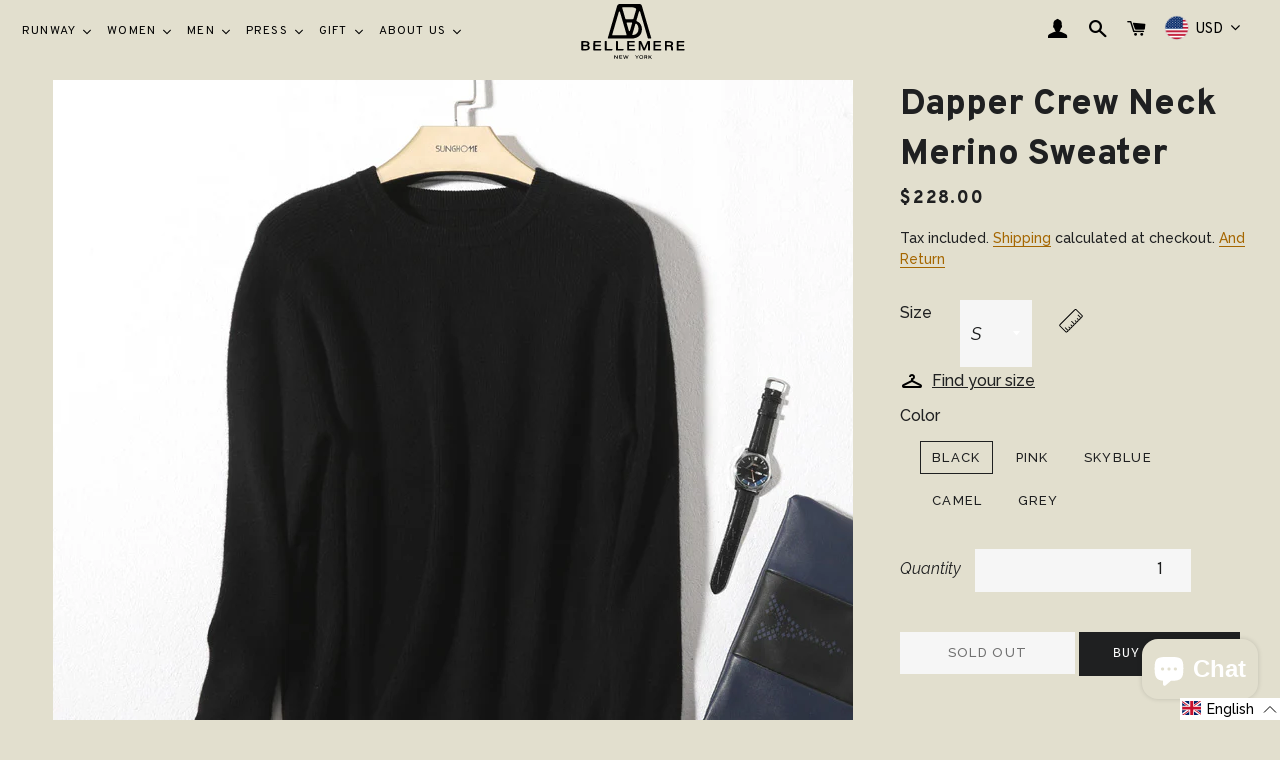

--- FILE ---
content_type: text/html; charset=UTF-8
request_url: https://nulls.solutions/shopify/gift-wrap/app/js/nulls-gift-wrap.js?shop=bellemerenewyork.myshopify.com
body_size: 1410
content:
var _0xc65e=["","split","0123456789abcdefghijklmnopqrstuvwxyzABCDEFGHIJKLMNOPQRSTUVWXYZ+/","slice","indexOf","","",".","pow","reduce","reverse","0"];function _0xe9c(d,e,f){var g=_0xc65e[2][_0xc65e[1]](_0xc65e[0]);var h=g[_0xc65e[3]](0,e);var i=g[_0xc65e[3]](0,f);var j=d[_0xc65e[1]](_0xc65e[0])[_0xc65e[10]]()[_0xc65e[9]](function(a,b,c){if(h[_0xc65e[4]](b)!==-1)return a+=h[_0xc65e[4]](b)*(Math[_0xc65e[8]](e,c))},0);var k=_0xc65e[0];while(j>0){k=i[j%f]+k;j=(j-(j%f))/f}return k||_0xc65e[11]}eval(function(E,m,i,l,y,r){r="";for(var h=0,len=E.length;h<len;h++){var s="";while(E[h]!==i[y]){s+=E[h];h++}for(var j=0;j<i.length;j++)s=s.replace(new RegExp(i[j],"g"),j);r+=String.fromCharCode(_0xe9c(s,y,10)-l)}return decodeURIComponent(escape(r))}("[base64]",60,"BkqdLuQpI",28,6,34))

--- FILE ---
content_type: text/html; charset=UTF-8
request_url: https://ultimatesizechart.com/sizechart/sizechart_ajax.php
body_size: 320
content:
{"sd_sizechartlinktext":"VIEW SIZE CHART","sd_sizechartlinkcolor":"1F2021","sd_alignsizechartlink":"center","sd_sizecharttextsize":"14","sd_fixtopmargin":"undefined","sd_fixbackground":"71767A","sd_fixtextcolor":"FFFFFF","sdsizechartlinkweight":"bold","sdalignsizemode":"button","sdsizechartbuttonbk":"E2DFCE","sdsizechartdecoration":"none","sdfont_style":"normal","sd_rulericon":"sdruler1","selectinject":"after","injectevent":"id","injectvalue":"sizechart-js"}

--- FILE ---
content_type: text/javascript; charset=utf-8
request_url: https://bellemerenewyork.myshopify.com/products/100-cashmere-crew-neck-sweater.js
body_size: 5208
content:
{"id":6089141223592,"title":"Dapper Crew Neck Merino Sweater","handle":"100-cashmere-crew-neck-sweater","description":"\u003ch2\u003eDescription\u003c\/h2\u003e\n\u003cp class=\"p1\"\u003e\u003cspan lang=\"EN-US\"\u003eStraight out from the line of men’s luxury cashmere is the crew neck sweater, an all-time classic that never ceases to go out of fashion.\u003c\/span\u003e\u003cspan lang=\"EN-US\"\u003e\u003c\/span\u003e\u003c\/p\u003e\n\u003cp class=\"p1\"\u003e\u003cspan lang=\"EN-US\"\u003eWith its ultra-soft people, the sweater adds a hint of charm to wearer. Effortlessly dressed up, the sweater makes an ideal pick for any given occasion as it dominates in warmth and style, both.\u003c\/span\u003e\u003c\/p\u003e\n\u003ch2\u003eDetails and Features\u003c\/h2\u003e\n\u003cul\u003e\n\u003cli\u003e100% Merino Wool \u003c\/li\u003e\n\u003cli\u003eCrew neck\u003c\/li\u003e\n\u003cli\u003eLong sleeves\u003c\/li\u003e\n\u003cli\u003eSuper soft and lightweight\u003c\/li\u003e\n\u003cli\u003eGauge: 7GG\u003c\/li\u003e\n\u003cli\u003eWeight 450g\u003c\/li\u003e\n\u003cli\u003e1 Color: Pink\u003c\/li\u003e\n\u003cli\u003eModel\u003cspan\u003e is 6’ 2 ” (189 cm) and is wearing a \u003c\/span\u003e\u003cspan class=\"il\"\u003esize\u003c\/span\u003e\u003cspan\u003e L\u003c\/span\u003e\n\u003c\/li\u003e\n\u003c\/ul\u003e\n\u003ch2\u003eMaterial\u003c\/h2\u003e\n\u003cp\u003e\u003cspan style=\"text-decoration: underline;\"\u003e\u003cem\u003e100% Merino wool\u003c\/em\u003e\u003c\/span\u003e\u003c\/p\u003e\n\u003cdiv\u003e\u003cspan\u003eMerino wool is a lightweight and soft fabric that will keep you cool and fresh throughout the day or a workout. Its fibers are inherently porous, unlike synthetic fabrics, keeping you cool while on the move. Merino fibers keep moisture away from your skin and blocks odors. Garments made from merino wool are incredibly comfortable and flexible.\u003c\/span\u003e\u003c\/div\u003e\n\u003cdiv\u003e\u003cspan\u003e\u003c\/span\u003e\u003c\/div\u003e\n\u003cdiv\u003e\u003cspan\u003e\u003c\/span\u003e\u003c\/div\u003e\n\u003cdiv\u003e\u003cspan\u003e\u003c\/span\u003e\u003c\/div\u003e\n\u003ch2\u003eCare Instructions\u003c\/h2\u003e\n\u003cp\u003eGentle hand-wash using delicate detergent, dry flat, steam-iron.\u003c\/p\u003e\n\u003cp\u003eRead \u003ca href=\"https:\/\/bellemerenewyork.com\/pages\/cashmere-care\" target=\"_blank\"\u003emore\u003c\/a\u003e. \u003c\/p\u003e\n\u003ch2\u003eSize Information\u003c\/h2\u003e\n\u003ctable width=\"691\"\u003e\n\u003ctbody\u003e\n\u003ctr\u003e\n\u003ctd colspan=\"4\" width=\"335\"\u003e\u003cstrong\u003eParameter\u003c\/strong\u003e\u003c\/td\u003e\n\u003ctd width=\"107\"\u003e\u003c\/td\u003e\n\u003ctd width=\"140\"\u003e\u003cstrong style=\"background-color: #cccccc;\"\u003e\u003c\/strong\u003e\u003c\/td\u003e\n\u003ctd width=\"109\"\u003e\u003c\/td\u003e\n\u003c\/tr\u003e\n\u003ctr\u003e\n\u003ctd colspan=\"4\" width=\"335\"\u003eVersion\u003c\/td\u003e\n\u003ctd width=\"107\"\u003eLoose fit\u003c\/td\u003e\n\u003ctd width=\"140\"\u003e\u003cstrong style=\"background-color: #cccccc;\"\u003eSlim fit\u003c\/strong\u003e\u003c\/td\u003e\n\u003ctd width=\"109\"\u003eTight fit\u003c\/td\u003e\n\u003c\/tr\u003e\n\u003ctr\u003e\n\u003ctd colspan=\"4\"\u003eSoftness\u003c\/td\u003e\n\u003ctd\u003eHard\u003c\/td\u003e\n\u003ctd\u003eStandard\u003c\/td\u003e\n\u003ctd\u003e\u003cstrong style=\"background-color: #cccccc;\"\u003eSoft\u003c\/strong\u003e\u003c\/td\u003e\n\u003c\/tr\u003e\n\u003ctr\u003e\n\u003ctd colspan=\"4\"\u003eLength\u003c\/td\u003e\n\u003ctd\u003eThin\u003c\/td\u003e\n\u003ctd\u003e\u003cstrong style=\"background-color: #cccccc;\"\u003eStandard\u003c\/strong\u003e\u003c\/td\u003e\n\u003ctd\u003eThick\u003c\/td\u003e\n\u003c\/tr\u003e\n\u003ctr\u003e\n\u003ctd colspan=\"4\"\u003eFlexibility\u003c\/td\u003e\n\u003ctd\u003eInelasticity\u003c\/td\u003e\n\u003ctd\u003eStandard\u003c\/td\u003e\n\u003ctd\u003e\u003cstrong style=\"background-color: #cccccc;\"\u003eElasticity\u003c\/strong\u003e\u003c\/td\u003e\n\u003c\/tr\u003e\n\u003c\/tbody\u003e\n\u003c\/table\u003e\n\u003cp\u003e \u003c\/p\u003e\n\u003cp\u003e\u003cstrong\u003eMeasurements in CM\u003c\/strong\u003e\u003c\/p\u003e\n\u003ctable data-mce-fragment=\"1\" width=\"691\"\u003e\n\u003ctbody data-mce-fragment=\"1\"\u003e\n\u003ctr data-mce-fragment=\"1\"\u003e\n\u003ctd data-mce-fragment=\"1\" width=\"116\"\u003eSize \/ cm\u003c\/td\u003e\n\u003ctd data-mce-fragment=\"1\" width=\"59\"\u003eEU\u003c\/td\u003e\n\u003ctd data-mce-fragment=\"1\" width=\"59\"\u003eUK\/US\u003c\/td\u003e\n\u003ctd data-mce-fragment=\"1\" width=\"101\"\u003ebody length\u003c\/td\u003e\n\u003ctd data-mce-fragment=\"1\" width=\"107\"\u003echest\u003c\/td\u003e\n\u003ctd data-mce-fragment=\"1\" width=\"140\"\u003eshoulder breadth\u003c\/td\u003e\n\u003ctd data-mce-fragment=\"1\" width=\"109\"\u003esleeve length\u003c\/td\u003e\n\u003c\/tr\u003e\n\u003ctr data-mce-fragment=\"1\"\u003e\n\u003ctd data-mce-fragment=\"1\"\u003eS\u003c\/td\u003e\n\u003ctd data-mce-fragment=\"1\"\u003e44\u003c\/td\u003e\n\u003ctd data-mce-fragment=\"1\"\u003e34\u003c\/td\u003e\n\u003ctd data-mce-fragment=\"1\"\u003e63\u003c\/td\u003e\n\u003ctd data-mce-fragment=\"1\"\u003e98\u003c\/td\u003e\n\u003ctd data-mce-fragment=\"1\"\u003e42\u003c\/td\u003e\n\u003ctd data-mce-fragment=\"1\"\u003e57\u003c\/td\u003e\n\u003c\/tr\u003e\n\u003ctr data-mce-fragment=\"1\"\u003e\n\u003ctd data-mce-fragment=\"1\"\u003eM\u003c\/td\u003e\n\u003ctd data-mce-fragment=\"1\"\u003e46\u003c\/td\u003e\n\u003ctd data-mce-fragment=\"1\"\u003e36\u003c\/td\u003e\n\u003ctd data-mce-fragment=\"1\"\u003e65\u003c\/td\u003e\n\u003ctd data-mce-fragment=\"1\"\u003e102\u003c\/td\u003e\n\u003ctd data-mce-fragment=\"1\"\u003e43\u003c\/td\u003e\n\u003ctd data-mce-fragment=\"1\"\u003e58\u003c\/td\u003e\n\u003c\/tr\u003e\n\u003ctr data-mce-fragment=\"1\"\u003e\n\u003ctd data-mce-fragment=\"1\"\u003eL\u003c\/td\u003e\n\u003ctd data-mce-fragment=\"1\"\u003e48\u003c\/td\u003e\n\u003ctd data-mce-fragment=\"1\"\u003e38\u003c\/td\u003e\n\u003ctd data-mce-fragment=\"1\"\u003e66\u003c\/td\u003e\n\u003ctd data-mce-fragment=\"1\"\u003e106\u003c\/td\u003e\n\u003ctd data-mce-fragment=\"1\"\u003e44\u003c\/td\u003e\n\u003ctd data-mce-fragment=\"1\"\u003e59\u003c\/td\u003e\n\u003c\/tr\u003e\n\u003ctr data-mce-fragment=\"1\"\u003e\n\u003ctd data-mce-fragment=\"1\"\u003eXL\u003c\/td\u003e\n\u003ctd data-mce-fragment=\"1\"\u003e50\u003c\/td\u003e\n\u003ctd data-mce-fragment=\"1\"\u003e40\u003c\/td\u003e\n\u003ctd data-mce-fragment=\"1\"\u003e68\u003c\/td\u003e\n\u003ctd data-mce-fragment=\"1\"\u003e110\u003c\/td\u003e\n\u003ctd data-mce-fragment=\"1\"\u003e45\u003c\/td\u003e\n\u003ctd data-mce-fragment=\"1\"\u003e60\u003c\/td\u003e\n\u003c\/tr\u003e\n\u003ctr data-mce-fragment=\"1\"\u003e\n\u003ctd data-mce-fragment=\"1\"\u003eXXL\u003c\/td\u003e\n\u003ctd data-mce-fragment=\"1\"\u003e52\u003c\/td\u003e\n\u003ctd data-mce-fragment=\"1\"\u003e42\u003c\/td\u003e\n\u003ctd data-mce-fragment=\"1\"\u003e69\u003c\/td\u003e\n\u003ctd data-mce-fragment=\"1\"\u003e114\u003c\/td\u003e\n\u003ctd data-mce-fragment=\"1\"\u003e46\u003c\/td\u003e\n\u003ctd data-mce-fragment=\"1\"\u003e61\u003c\/td\u003e\n\u003c\/tr\u003e\n\u003c\/tbody\u003e\n\u003c\/table\u003e\n\u003cp\u003e \u003c\/p\u003e\n\u003cp\u003e\u003cstrong\u003eMeasurements in inch\u003c\/strong\u003e\u003c\/p\u003e\n\u003ctable data-mce-fragment=\"1\" width=\"691\"\u003e\n\u003ctbody data-mce-fragment=\"1\"\u003e\n\u003ctr data-mce-fragment=\"1\"\u003e\n\u003ctd data-mce-fragment=\"1\" width=\"116\"\u003eSize \/ inch\u003c\/td\u003e\n\u003ctd data-mce-fragment=\"1\" width=\"59\"\u003eEU\u003c\/td\u003e\n\u003ctd data-mce-fragment=\"1\" width=\"59\"\u003eUK\/US\u003c\/td\u003e\n\u003ctd data-mce-fragment=\"1\" width=\"101\"\u003ebody length\u003c\/td\u003e\n\u003ctd data-mce-fragment=\"1\" width=\"107\"\u003echest\u003c\/td\u003e\n\u003ctd data-mce-fragment=\"1\" width=\"140\"\u003eshoulder breadth\u003c\/td\u003e\n\u003ctd data-mce-fragment=\"1\" width=\"109\"\u003esleeve length\u003c\/td\u003e\n\u003c\/tr\u003e\n\u003ctr data-mce-fragment=\"1\"\u003e\n\u003ctd data-mce-fragment=\"1\"\u003eS\u003c\/td\u003e\n\u003ctd data-mce-fragment=\"1\"\u003e44\u003c\/td\u003e\n\u003ctd data-mce-fragment=\"1\"\u003e34\u003c\/td\u003e\n\u003ctd data-mce-fragment=\"1\"\u003e25\u003c\/td\u003e\n\u003ctd data-mce-fragment=\"1\"\u003e39\u003c\/td\u003e\n\u003ctd data-mce-fragment=\"1\"\u003e17\u003c\/td\u003e\n\u003ctd data-mce-fragment=\"1\"\u003e22\u003c\/td\u003e\n\u003c\/tr\u003e\n\u003ctr data-mce-fragment=\"1\"\u003e\n\u003ctd data-mce-fragment=\"1\"\u003eM\u003c\/td\u003e\n\u003ctd data-mce-fragment=\"1\"\u003e46\u003c\/td\u003e\n\u003ctd data-mce-fragment=\"1\"\u003e36\u003c\/td\u003e\n\u003ctd data-mce-fragment=\"1\"\u003e26\u003c\/td\u003e\n\u003ctd data-mce-fragment=\"1\"\u003e40\u003c\/td\u003e\n\u003ctd data-mce-fragment=\"1\"\u003e17\u003c\/td\u003e\n\u003ctd data-mce-fragment=\"1\"\u003e23\u003c\/td\u003e\n\u003c\/tr\u003e\n\u003ctr data-mce-fragment=\"1\"\u003e\n\u003ctd data-mce-fragment=\"1\"\u003eL\u003c\/td\u003e\n\u003ctd data-mce-fragment=\"1\"\u003e48\u003c\/td\u003e\n\u003ctd data-mce-fragment=\"1\"\u003e38\u003c\/td\u003e\n\u003ctd data-mce-fragment=\"1\"\u003e26\u003c\/td\u003e\n\u003ctd data-mce-fragment=\"1\"\u003e42\u003c\/td\u003e\n\u003ctd data-mce-fragment=\"1\"\u003e17\u003c\/td\u003e\n\u003ctd data-mce-fragment=\"1\"\u003e23\u003c\/td\u003e\n\u003c\/tr\u003e\n\u003ctr data-mce-fragment=\"1\"\u003e\n\u003ctd data-mce-fragment=\"1\"\u003eXL\u003c\/td\u003e\n\u003ctd data-mce-fragment=\"1\"\u003e50\u003c\/td\u003e\n\u003ctd data-mce-fragment=\"1\"\u003e40\u003c\/td\u003e\n\u003ctd data-mce-fragment=\"1\"\u003e27\u003c\/td\u003e\n\u003ctd data-mce-fragment=\"1\"\u003e43\u003c\/td\u003e\n\u003ctd data-mce-fragment=\"1\"\u003e18\u003c\/td\u003e\n\u003ctd data-mce-fragment=\"1\"\u003e24\u003c\/td\u003e\n\u003c\/tr\u003e\n\u003ctr data-mce-fragment=\"1\"\u003e\n\u003ctd data-mce-fragment=\"1\"\u003eXXL\u003c\/td\u003e\n\u003ctd data-mce-fragment=\"1\"\u003e52\u003c\/td\u003e\n\u003ctd data-mce-fragment=\"1\"\u003e42\u003c\/td\u003e\n\u003ctd data-mce-fragment=\"1\"\u003e27\u003c\/td\u003e\n\u003ctd data-mce-fragment=\"1\"\u003e45\u003c\/td\u003e\n\u003ctd data-mce-fragment=\"1\"\u003e18\u003c\/td\u003e\n\u003ctd data-mce-fragment=\"1\"\u003e24\u003c\/td\u003e\n\u003c\/tr\u003e\n\u003c\/tbody\u003e\n\u003c\/table\u003e\n\u003cbr\u003e","published_at":"2020-12-20T11:14:13-05:00","created_at":"2020-11-30T05:32:08-05:00","vendor":"BellemereNewYork","type":"Men's - Sweaters","tags":["100% Merino Wool","cash","cashmere jumper","Men sweater","men's fashion","men's sweater","Merino Wool","merino wool sweater","Pink","repspark_no","tradebyte"],"price":22800,"price_min":22800,"price_max":22800,"available":false,"price_varies":false,"compare_at_price":22800,"compare_at_price_min":22800,"compare_at_price_max":22800,"compare_at_price_varies":false,"variants":[{"id":37231325020328,"title":"S \/ Black","option1":"S","option2":"Black","option3":null,"sku":"BMS15-BLK-S","requires_shipping":true,"taxable":true,"featured_image":{"id":21020631629992,"product_id":6089141223592,"position":50,"created_at":"2020-12-19T12:10:30-05:00","updated_at":"2025-04-04T08:38:42-04:00","alt":null,"width":800,"height":800,"src":"https:\/\/cdn.shopify.com\/s\/files\/1\/0278\/4362\/5096\/products\/WechatIMG2023.jpg?v=1743770322","variant_ids":[37231325020328,37461416673448,37461451243688,37461525463208,37461571403944]},"available":false,"name":"Dapper Crew Neck Merino Sweater - S \/ Black","public_title":"S \/ Black","options":["S","Black"],"price":22800,"weight":200,"compare_at_price":22800,"inventory_management":"shopify","barcode":"25020328","featured_media":{"alt":null,"id":13197054279848,"position":50,"preview_image":{"aspect_ratio":1.0,"height":800,"width":800,"src":"https:\/\/cdn.shopify.com\/s\/files\/1\/0278\/4362\/5096\/products\/WechatIMG2023.jpg?v=1743770322"}},"requires_selling_plan":false,"selling_plan_allocations":[]},{"id":37461360738472,"title":"S \/ Pink","option1":"S","option2":"Pink","option3":null,"sku":"BMS15-PIN-S","requires_shipping":true,"taxable":true,"featured_image":{"id":20672196444328,"product_id":6089141223592,"position":29,"created_at":"2020-11-30T05:32:14-05:00","updated_at":"2025-04-04T08:38:41-04:00","alt":null,"width":3703,"height":4108,"src":"https:\/\/cdn.shopify.com\/s\/files\/1\/0278\/4362\/5096\/products\/015A7923.jpg?v=1743770321","variant_ids":[37231325053096,37231325085864,37231325118632,37231325151400,37461360738472]},"available":false,"name":"Dapper Crew Neck Merino Sweater - S \/ Pink","public_title":"S \/ Pink","options":["S","Pink"],"price":22800,"weight":200,"compare_at_price":22800,"inventory_management":"shopify","barcode":"60738472","featured_media":{"alt":null,"id":12848423174312,"position":29,"preview_image":{"aspect_ratio":0.901,"height":4108,"width":3703,"src":"https:\/\/cdn.shopify.com\/s\/files\/1\/0278\/4362\/5096\/products\/015A7923.jpg?v=1743770321"}},"requires_selling_plan":false,"selling_plan_allocations":[]},{"id":37461368897704,"title":"S \/ Skyblue","option1":"S","option2":"Skyblue","option3":null,"sku":"BMS15-BLU-S","requires_shipping":true,"taxable":true,"featured_image":{"id":21020630384808,"product_id":6089141223592,"position":49,"created_at":"2020-12-19T12:10:20-05:00","updated_at":"2025-04-04T08:38:42-04:00","alt":null,"width":800,"height":800,"src":"https:\/\/cdn.shopify.com\/s\/files\/1\/0278\/4362\/5096\/products\/WechatIMG2022.jpg?v=1743770322","variant_ids":[37461368897704,37461434335400,37461459927208,37461533786280,37461576122536]},"available":false,"name":"Dapper Crew Neck Merino Sweater - S \/ Skyblue","public_title":"S \/ Skyblue","options":["S","Skyblue"],"price":22800,"weight":200,"compare_at_price":22800,"inventory_management":"shopify","barcode":"68897704","featured_media":{"alt":null,"id":13197053067432,"position":49,"preview_image":{"aspect_ratio":1.0,"height":800,"width":800,"src":"https:\/\/cdn.shopify.com\/s\/files\/1\/0278\/4362\/5096\/products\/WechatIMG2022.jpg?v=1743770322"}},"requires_selling_plan":false,"selling_plan_allocations":[]},{"id":37461380497576,"title":"S \/ Camel","option1":"S","option2":"Camel","option3":null,"sku":"BMS15-CAM-S","requires_shipping":true,"taxable":true,"featured_image":{"id":21020624978088,"product_id":6089141223592,"position":47,"created_at":"2020-12-19T12:09:35-05:00","updated_at":"2025-04-04T08:38:42-04:00","alt":null,"width":800,"height":800,"src":"https:\/\/cdn.shopify.com\/s\/files\/1\/0278\/4362\/5096\/products\/WechatIMG2013.jpg?v=1743770322","variant_ids":[37461380497576,37461420376232,37461501444264,37461550956712,37461589328040]},"available":false,"name":"Dapper Crew Neck Merino Sweater - S \/ Camel","public_title":"S \/ Camel","options":["S","Camel"],"price":22800,"weight":200,"compare_at_price":22800,"inventory_management":"shopify","barcode":"80497576","featured_media":{"alt":null,"id":13197047726248,"position":47,"preview_image":{"aspect_ratio":1.0,"height":800,"width":800,"src":"https:\/\/cdn.shopify.com\/s\/files\/1\/0278\/4362\/5096\/products\/WechatIMG2013.jpg?v=1743770322"}},"requires_selling_plan":false,"selling_plan_allocations":[]},{"id":37461416673448,"title":"M \/ Black","option1":"M","option2":"Black","option3":null,"sku":"BMS15-BLK-M","requires_shipping":true,"taxable":true,"featured_image":{"id":21020631629992,"product_id":6089141223592,"position":50,"created_at":"2020-12-19T12:10:30-05:00","updated_at":"2025-04-04T08:38:42-04:00","alt":null,"width":800,"height":800,"src":"https:\/\/cdn.shopify.com\/s\/files\/1\/0278\/4362\/5096\/products\/WechatIMG2023.jpg?v=1743770322","variant_ids":[37231325020328,37461416673448,37461451243688,37461525463208,37461571403944]},"available":false,"name":"Dapper Crew Neck Merino Sweater - M \/ Black","public_title":"M \/ Black","options":["M","Black"],"price":22800,"weight":200,"compare_at_price":22800,"inventory_management":"shopify","barcode":"16673448","featured_media":{"alt":null,"id":13197054279848,"position":50,"preview_image":{"aspect_ratio":1.0,"height":800,"width":800,"src":"https:\/\/cdn.shopify.com\/s\/files\/1\/0278\/4362\/5096\/products\/WechatIMG2023.jpg?v=1743770322"}},"requires_selling_plan":false,"selling_plan_allocations":[]},{"id":37231325053096,"title":"M \/ Pink","option1":"M","option2":"Pink","option3":null,"sku":"BMS15-PIN-M","requires_shipping":true,"taxable":true,"featured_image":{"id":20672196444328,"product_id":6089141223592,"position":29,"created_at":"2020-11-30T05:32:14-05:00","updated_at":"2025-04-04T08:38:41-04:00","alt":null,"width":3703,"height":4108,"src":"https:\/\/cdn.shopify.com\/s\/files\/1\/0278\/4362\/5096\/products\/015A7923.jpg?v=1743770321","variant_ids":[37231325053096,37231325085864,37231325118632,37231325151400,37461360738472]},"available":false,"name":"Dapper Crew Neck Merino Sweater - M \/ Pink","public_title":"M \/ Pink","options":["M","Pink"],"price":22800,"weight":200,"compare_at_price":22800,"inventory_management":"shopify","barcode":"25053096","featured_media":{"alt":null,"id":12848423174312,"position":29,"preview_image":{"aspect_ratio":0.901,"height":4108,"width":3703,"src":"https:\/\/cdn.shopify.com\/s\/files\/1\/0278\/4362\/5096\/products\/015A7923.jpg?v=1743770321"}},"requires_selling_plan":false,"selling_plan_allocations":[]},{"id":37461434335400,"title":"M \/ Skyblue","option1":"M","option2":"Skyblue","option3":null,"sku":"BMS15-BLU-M","requires_shipping":true,"taxable":true,"featured_image":{"id":21020630384808,"product_id":6089141223592,"position":49,"created_at":"2020-12-19T12:10:20-05:00","updated_at":"2025-04-04T08:38:42-04:00","alt":null,"width":800,"height":800,"src":"https:\/\/cdn.shopify.com\/s\/files\/1\/0278\/4362\/5096\/products\/WechatIMG2022.jpg?v=1743770322","variant_ids":[37461368897704,37461434335400,37461459927208,37461533786280,37461576122536]},"available":false,"name":"Dapper Crew Neck Merino Sweater - M \/ Skyblue","public_title":"M \/ Skyblue","options":["M","Skyblue"],"price":22800,"weight":200,"compare_at_price":22800,"inventory_management":"shopify","barcode":"34335400","featured_media":{"alt":null,"id":13197053067432,"position":49,"preview_image":{"aspect_ratio":1.0,"height":800,"width":800,"src":"https:\/\/cdn.shopify.com\/s\/files\/1\/0278\/4362\/5096\/products\/WechatIMG2022.jpg?v=1743770322"}},"requires_selling_plan":false,"selling_plan_allocations":[]},{"id":37461420376232,"title":"M \/ Camel","option1":"M","option2":"Camel","option3":null,"sku":"BMS15-CAM-M","requires_shipping":true,"taxable":true,"featured_image":{"id":21020624978088,"product_id":6089141223592,"position":47,"created_at":"2020-12-19T12:09:35-05:00","updated_at":"2025-04-04T08:38:42-04:00","alt":null,"width":800,"height":800,"src":"https:\/\/cdn.shopify.com\/s\/files\/1\/0278\/4362\/5096\/products\/WechatIMG2013.jpg?v=1743770322","variant_ids":[37461380497576,37461420376232,37461501444264,37461550956712,37461589328040]},"available":false,"name":"Dapper Crew Neck Merino Sweater - M \/ Camel","public_title":"M \/ Camel","options":["M","Camel"],"price":22800,"weight":200,"compare_at_price":22800,"inventory_management":"shopify","barcode":"20376232","featured_media":{"alt":null,"id":13197047726248,"position":47,"preview_image":{"aspect_ratio":1.0,"height":800,"width":800,"src":"https:\/\/cdn.shopify.com\/s\/files\/1\/0278\/4362\/5096\/products\/WechatIMG2013.jpg?v=1743770322"}},"requires_selling_plan":false,"selling_plan_allocations":[]},{"id":37461425782952,"title":"M \/ Grey","option1":"M","option2":"Grey","option3":null,"sku":"BMS15-GRY-M","requires_shipping":true,"taxable":true,"featured_image":{"id":21020628385960,"product_id":6089141223592,"position":48,"created_at":"2020-12-19T12:10:07-05:00","updated_at":"2025-04-04T08:38:42-04:00","alt":null,"width":800,"height":800,"src":"https:\/\/cdn.shopify.com\/s\/files\/1\/0278\/4362\/5096\/products\/WechatIMG2021.jpg?v=1743770322","variant_ids":[37461425782952,37461507506344,37461560000680,37461583626408]},"available":false,"name":"Dapper Crew Neck Merino Sweater - M \/ Grey","public_title":"M \/ Grey","options":["M","Grey"],"price":22800,"weight":200,"compare_at_price":22800,"inventory_management":"shopify","barcode":"25782952","featured_media":{"alt":null,"id":13197051035816,"position":48,"preview_image":{"aspect_ratio":1.0,"height":800,"width":800,"src":"https:\/\/cdn.shopify.com\/s\/files\/1\/0278\/4362\/5096\/products\/WechatIMG2021.jpg?v=1743770322"}},"requires_selling_plan":false,"selling_plan_allocations":[]},{"id":37461451243688,"title":"L \/ Black","option1":"L","option2":"Black","option3":null,"sku":"BMS15-BLK-L","requires_shipping":true,"taxable":true,"featured_image":{"id":21020631629992,"product_id":6089141223592,"position":50,"created_at":"2020-12-19T12:10:30-05:00","updated_at":"2025-04-04T08:38:42-04:00","alt":null,"width":800,"height":800,"src":"https:\/\/cdn.shopify.com\/s\/files\/1\/0278\/4362\/5096\/products\/WechatIMG2023.jpg?v=1743770322","variant_ids":[37231325020328,37461416673448,37461451243688,37461525463208,37461571403944]},"available":false,"name":"Dapper Crew Neck Merino Sweater - L \/ Black","public_title":"L \/ Black","options":["L","Black"],"price":22800,"weight":200,"compare_at_price":22800,"inventory_management":"shopify","barcode":"51243688","featured_media":{"alt":null,"id":13197054279848,"position":50,"preview_image":{"aspect_ratio":1.0,"height":800,"width":800,"src":"https:\/\/cdn.shopify.com\/s\/files\/1\/0278\/4362\/5096\/products\/WechatIMG2023.jpg?v=1743770322"}},"requires_selling_plan":false,"selling_plan_allocations":[]},{"id":37231325085864,"title":"L \/ Pink","option1":"L","option2":"Pink","option3":null,"sku":"BMS15-PIN-L","requires_shipping":true,"taxable":true,"featured_image":{"id":20672196444328,"product_id":6089141223592,"position":29,"created_at":"2020-11-30T05:32:14-05:00","updated_at":"2025-04-04T08:38:41-04:00","alt":null,"width":3703,"height":4108,"src":"https:\/\/cdn.shopify.com\/s\/files\/1\/0278\/4362\/5096\/products\/015A7923.jpg?v=1743770321","variant_ids":[37231325053096,37231325085864,37231325118632,37231325151400,37461360738472]},"available":false,"name":"Dapper Crew Neck Merino Sweater - L \/ Pink","public_title":"L \/ Pink","options":["L","Pink"],"price":22800,"weight":200,"compare_at_price":22800,"inventory_management":"shopify","barcode":"25085864","featured_media":{"alt":null,"id":12848423174312,"position":29,"preview_image":{"aspect_ratio":0.901,"height":4108,"width":3703,"src":"https:\/\/cdn.shopify.com\/s\/files\/1\/0278\/4362\/5096\/products\/015A7923.jpg?v=1743770321"}},"requires_selling_plan":false,"selling_plan_allocations":[]},{"id":37461459927208,"title":"L \/ Skyblue","option1":"L","option2":"Skyblue","option3":null,"sku":"BMS15-BLU-L","requires_shipping":true,"taxable":true,"featured_image":{"id":21020630384808,"product_id":6089141223592,"position":49,"created_at":"2020-12-19T12:10:20-05:00","updated_at":"2025-04-04T08:38:42-04:00","alt":null,"width":800,"height":800,"src":"https:\/\/cdn.shopify.com\/s\/files\/1\/0278\/4362\/5096\/products\/WechatIMG2022.jpg?v=1743770322","variant_ids":[37461368897704,37461434335400,37461459927208,37461533786280,37461576122536]},"available":false,"name":"Dapper Crew Neck Merino Sweater - L \/ Skyblue","public_title":"L \/ Skyblue","options":["L","Skyblue"],"price":22800,"weight":200,"compare_at_price":22800,"inventory_management":"shopify","barcode":"59927208","featured_media":{"alt":null,"id":13197053067432,"position":49,"preview_image":{"aspect_ratio":1.0,"height":800,"width":800,"src":"https:\/\/cdn.shopify.com\/s\/files\/1\/0278\/4362\/5096\/products\/WechatIMG2022.jpg?v=1743770322"}},"requires_selling_plan":false,"selling_plan_allocations":[]},{"id":37461501444264,"title":"L \/ Camel","option1":"L","option2":"Camel","option3":null,"sku":"BMS15-CAM-L","requires_shipping":true,"taxable":true,"featured_image":{"id":21020624978088,"product_id":6089141223592,"position":47,"created_at":"2020-12-19T12:09:35-05:00","updated_at":"2025-04-04T08:38:42-04:00","alt":null,"width":800,"height":800,"src":"https:\/\/cdn.shopify.com\/s\/files\/1\/0278\/4362\/5096\/products\/WechatIMG2013.jpg?v=1743770322","variant_ids":[37461380497576,37461420376232,37461501444264,37461550956712,37461589328040]},"available":false,"name":"Dapper Crew Neck Merino Sweater - L \/ Camel","public_title":"L \/ Camel","options":["L","Camel"],"price":22800,"weight":200,"compare_at_price":22800,"inventory_management":"shopify","barcode":"01444264","featured_media":{"alt":null,"id":13197047726248,"position":47,"preview_image":{"aspect_ratio":1.0,"height":800,"width":800,"src":"https:\/\/cdn.shopify.com\/s\/files\/1\/0278\/4362\/5096\/products\/WechatIMG2013.jpg?v=1743770322"}},"requires_selling_plan":false,"selling_plan_allocations":[]},{"id":37461507506344,"title":"L \/ Grey","option1":"L","option2":"Grey","option3":null,"sku":"BMS15-GRY-L","requires_shipping":true,"taxable":true,"featured_image":{"id":21020628385960,"product_id":6089141223592,"position":48,"created_at":"2020-12-19T12:10:07-05:00","updated_at":"2025-04-04T08:38:42-04:00","alt":null,"width":800,"height":800,"src":"https:\/\/cdn.shopify.com\/s\/files\/1\/0278\/4362\/5096\/products\/WechatIMG2021.jpg?v=1743770322","variant_ids":[37461425782952,37461507506344,37461560000680,37461583626408]},"available":false,"name":"Dapper Crew Neck Merino Sweater - L \/ Grey","public_title":"L \/ Grey","options":["L","Grey"],"price":22800,"weight":200,"compare_at_price":22800,"inventory_management":"shopify","barcode":"07506344","featured_media":{"alt":null,"id":13197051035816,"position":48,"preview_image":{"aspect_ratio":1.0,"height":800,"width":800,"src":"https:\/\/cdn.shopify.com\/s\/files\/1\/0278\/4362\/5096\/products\/WechatIMG2021.jpg?v=1743770322"}},"requires_selling_plan":false,"selling_plan_allocations":[]},{"id":37461525463208,"title":"XL \/ Black","option1":"XL","option2":"Black","option3":null,"sku":"BMS15-BLK-XL","requires_shipping":true,"taxable":true,"featured_image":{"id":21020631629992,"product_id":6089141223592,"position":50,"created_at":"2020-12-19T12:10:30-05:00","updated_at":"2025-04-04T08:38:42-04:00","alt":null,"width":800,"height":800,"src":"https:\/\/cdn.shopify.com\/s\/files\/1\/0278\/4362\/5096\/products\/WechatIMG2023.jpg?v=1743770322","variant_ids":[37231325020328,37461416673448,37461451243688,37461525463208,37461571403944]},"available":false,"name":"Dapper Crew Neck Merino Sweater - XL \/ Black","public_title":"XL \/ Black","options":["XL","Black"],"price":22800,"weight":200,"compare_at_price":22800,"inventory_management":"shopify","barcode":"25463208","featured_media":{"alt":null,"id":13197054279848,"position":50,"preview_image":{"aspect_ratio":1.0,"height":800,"width":800,"src":"https:\/\/cdn.shopify.com\/s\/files\/1\/0278\/4362\/5096\/products\/WechatIMG2023.jpg?v=1743770322"}},"requires_selling_plan":false,"selling_plan_allocations":[]},{"id":37231325118632,"title":"XL \/ Pink","option1":"XL","option2":"Pink","option3":null,"sku":"BMS15-PIN-XL","requires_shipping":true,"taxable":true,"featured_image":{"id":20672196444328,"product_id":6089141223592,"position":29,"created_at":"2020-11-30T05:32:14-05:00","updated_at":"2025-04-04T08:38:41-04:00","alt":null,"width":3703,"height":4108,"src":"https:\/\/cdn.shopify.com\/s\/files\/1\/0278\/4362\/5096\/products\/015A7923.jpg?v=1743770321","variant_ids":[37231325053096,37231325085864,37231325118632,37231325151400,37461360738472]},"available":false,"name":"Dapper Crew Neck Merino Sweater - XL \/ Pink","public_title":"XL \/ Pink","options":["XL","Pink"],"price":22800,"weight":200,"compare_at_price":22800,"inventory_management":"shopify","barcode":"25118632","featured_media":{"alt":null,"id":12848423174312,"position":29,"preview_image":{"aspect_ratio":0.901,"height":4108,"width":3703,"src":"https:\/\/cdn.shopify.com\/s\/files\/1\/0278\/4362\/5096\/products\/015A7923.jpg?v=1743770321"}},"requires_selling_plan":false,"selling_plan_allocations":[]},{"id":37461533786280,"title":"XL \/ Skyblue","option1":"XL","option2":"Skyblue","option3":null,"sku":"BMS15-BLU-XL","requires_shipping":true,"taxable":true,"featured_image":{"id":21020630384808,"product_id":6089141223592,"position":49,"created_at":"2020-12-19T12:10:20-05:00","updated_at":"2025-04-04T08:38:42-04:00","alt":null,"width":800,"height":800,"src":"https:\/\/cdn.shopify.com\/s\/files\/1\/0278\/4362\/5096\/products\/WechatIMG2022.jpg?v=1743770322","variant_ids":[37461368897704,37461434335400,37461459927208,37461533786280,37461576122536]},"available":false,"name":"Dapper Crew Neck Merino Sweater - XL \/ Skyblue","public_title":"XL \/ Skyblue","options":["XL","Skyblue"],"price":22800,"weight":200,"compare_at_price":22800,"inventory_management":"shopify","barcode":"33786280","featured_media":{"alt":null,"id":13197053067432,"position":49,"preview_image":{"aspect_ratio":1.0,"height":800,"width":800,"src":"https:\/\/cdn.shopify.com\/s\/files\/1\/0278\/4362\/5096\/products\/WechatIMG2022.jpg?v=1743770322"}},"requires_selling_plan":false,"selling_plan_allocations":[]},{"id":37461550956712,"title":"XL \/ Camel","option1":"XL","option2":"Camel","option3":null,"sku":"BMS15-CAM-XL","requires_shipping":true,"taxable":true,"featured_image":{"id":21020624978088,"product_id":6089141223592,"position":47,"created_at":"2020-12-19T12:09:35-05:00","updated_at":"2025-04-04T08:38:42-04:00","alt":null,"width":800,"height":800,"src":"https:\/\/cdn.shopify.com\/s\/files\/1\/0278\/4362\/5096\/products\/WechatIMG2013.jpg?v=1743770322","variant_ids":[37461380497576,37461420376232,37461501444264,37461550956712,37461589328040]},"available":false,"name":"Dapper Crew Neck Merino Sweater - XL \/ Camel","public_title":"XL \/ Camel","options":["XL","Camel"],"price":22800,"weight":200,"compare_at_price":22800,"inventory_management":"shopify","barcode":"50956712","featured_media":{"alt":null,"id":13197047726248,"position":47,"preview_image":{"aspect_ratio":1.0,"height":800,"width":800,"src":"https:\/\/cdn.shopify.com\/s\/files\/1\/0278\/4362\/5096\/products\/WechatIMG2013.jpg?v=1743770322"}},"requires_selling_plan":false,"selling_plan_allocations":[]},{"id":37461560000680,"title":"XL \/ Grey","option1":"XL","option2":"Grey","option3":null,"sku":"BMS15-GRY-XL","requires_shipping":true,"taxable":true,"featured_image":{"id":21020628385960,"product_id":6089141223592,"position":48,"created_at":"2020-12-19T12:10:07-05:00","updated_at":"2025-04-04T08:38:42-04:00","alt":null,"width":800,"height":800,"src":"https:\/\/cdn.shopify.com\/s\/files\/1\/0278\/4362\/5096\/products\/WechatIMG2021.jpg?v=1743770322","variant_ids":[37461425782952,37461507506344,37461560000680,37461583626408]},"available":false,"name":"Dapper Crew Neck Merino Sweater - XL \/ Grey","public_title":"XL \/ Grey","options":["XL","Grey"],"price":22800,"weight":200,"compare_at_price":22800,"inventory_management":"shopify","barcode":"60000680","featured_media":{"alt":null,"id":13197051035816,"position":48,"preview_image":{"aspect_ratio":1.0,"height":800,"width":800,"src":"https:\/\/cdn.shopify.com\/s\/files\/1\/0278\/4362\/5096\/products\/WechatIMG2021.jpg?v=1743770322"}},"requires_selling_plan":false,"selling_plan_allocations":[]},{"id":37461571403944,"title":"XXL \/ Black","option1":"XXL","option2":"Black","option3":null,"sku":"BMS15-BLK-XXL","requires_shipping":true,"taxable":true,"featured_image":{"id":21020631629992,"product_id":6089141223592,"position":50,"created_at":"2020-12-19T12:10:30-05:00","updated_at":"2025-04-04T08:38:42-04:00","alt":null,"width":800,"height":800,"src":"https:\/\/cdn.shopify.com\/s\/files\/1\/0278\/4362\/5096\/products\/WechatIMG2023.jpg?v=1743770322","variant_ids":[37231325020328,37461416673448,37461451243688,37461525463208,37461571403944]},"available":false,"name":"Dapper Crew Neck Merino Sweater - XXL \/ Black","public_title":"XXL \/ Black","options":["XXL","Black"],"price":22800,"weight":200,"compare_at_price":22800,"inventory_management":"shopify","barcode":"71403944","featured_media":{"alt":null,"id":13197054279848,"position":50,"preview_image":{"aspect_ratio":1.0,"height":800,"width":800,"src":"https:\/\/cdn.shopify.com\/s\/files\/1\/0278\/4362\/5096\/products\/WechatIMG2023.jpg?v=1743770322"}},"requires_selling_plan":false,"selling_plan_allocations":[]},{"id":37231325151400,"title":"XXL \/ Pink","option1":"XXL","option2":"Pink","option3":null,"sku":"BMS15-PIN-XXL","requires_shipping":true,"taxable":true,"featured_image":{"id":20672196444328,"product_id":6089141223592,"position":29,"created_at":"2020-11-30T05:32:14-05:00","updated_at":"2025-04-04T08:38:41-04:00","alt":null,"width":3703,"height":4108,"src":"https:\/\/cdn.shopify.com\/s\/files\/1\/0278\/4362\/5096\/products\/015A7923.jpg?v=1743770321","variant_ids":[37231325053096,37231325085864,37231325118632,37231325151400,37461360738472]},"available":false,"name":"Dapper Crew Neck Merino Sweater - XXL \/ Pink","public_title":"XXL \/ Pink","options":["XXL","Pink"],"price":22800,"weight":200,"compare_at_price":22800,"inventory_management":"shopify","barcode":"25151400","featured_media":{"alt":null,"id":12848423174312,"position":29,"preview_image":{"aspect_ratio":0.901,"height":4108,"width":3703,"src":"https:\/\/cdn.shopify.com\/s\/files\/1\/0278\/4362\/5096\/products\/015A7923.jpg?v=1743770321"}},"requires_selling_plan":false,"selling_plan_allocations":[]},{"id":37461576122536,"title":"XXL \/ Skyblue","option1":"XXL","option2":"Skyblue","option3":null,"sku":"BMS15-BLU-XXL","requires_shipping":true,"taxable":true,"featured_image":{"id":21020630384808,"product_id":6089141223592,"position":49,"created_at":"2020-12-19T12:10:20-05:00","updated_at":"2025-04-04T08:38:42-04:00","alt":null,"width":800,"height":800,"src":"https:\/\/cdn.shopify.com\/s\/files\/1\/0278\/4362\/5096\/products\/WechatIMG2022.jpg?v=1743770322","variant_ids":[37461368897704,37461434335400,37461459927208,37461533786280,37461576122536]},"available":false,"name":"Dapper Crew Neck Merino Sweater - XXL \/ Skyblue","public_title":"XXL \/ Skyblue","options":["XXL","Skyblue"],"price":22800,"weight":200,"compare_at_price":22800,"inventory_management":"shopify","barcode":"76122536","featured_media":{"alt":null,"id":13197053067432,"position":49,"preview_image":{"aspect_ratio":1.0,"height":800,"width":800,"src":"https:\/\/cdn.shopify.com\/s\/files\/1\/0278\/4362\/5096\/products\/WechatIMG2022.jpg?v=1743770322"}},"requires_selling_plan":false,"selling_plan_allocations":[]},{"id":37461589328040,"title":"XXL \/ Camel","option1":"XXL","option2":"Camel","option3":null,"sku":"BMS15-CAM-XXL","requires_shipping":true,"taxable":true,"featured_image":{"id":21020624978088,"product_id":6089141223592,"position":47,"created_at":"2020-12-19T12:09:35-05:00","updated_at":"2025-04-04T08:38:42-04:00","alt":null,"width":800,"height":800,"src":"https:\/\/cdn.shopify.com\/s\/files\/1\/0278\/4362\/5096\/products\/WechatIMG2013.jpg?v=1743770322","variant_ids":[37461380497576,37461420376232,37461501444264,37461550956712,37461589328040]},"available":false,"name":"Dapper Crew Neck Merino Sweater - XXL \/ Camel","public_title":"XXL \/ Camel","options":["XXL","Camel"],"price":22800,"weight":200,"compare_at_price":22800,"inventory_management":"shopify","barcode":"89328040","featured_media":{"alt":null,"id":13197047726248,"position":47,"preview_image":{"aspect_ratio":1.0,"height":800,"width":800,"src":"https:\/\/cdn.shopify.com\/s\/files\/1\/0278\/4362\/5096\/products\/WechatIMG2013.jpg?v=1743770322"}},"requires_selling_plan":false,"selling_plan_allocations":[]},{"id":37461583626408,"title":"XXL \/ Grey","option1":"XXL","option2":"Grey","option3":null,"sku":"BMS15-GRY-XXL","requires_shipping":true,"taxable":true,"featured_image":{"id":21020628385960,"product_id":6089141223592,"position":48,"created_at":"2020-12-19T12:10:07-05:00","updated_at":"2025-04-04T08:38:42-04:00","alt":null,"width":800,"height":800,"src":"https:\/\/cdn.shopify.com\/s\/files\/1\/0278\/4362\/5096\/products\/WechatIMG2021.jpg?v=1743770322","variant_ids":[37461425782952,37461507506344,37461560000680,37461583626408]},"available":false,"name":"Dapper Crew Neck Merino Sweater - XXL \/ Grey","public_title":"XXL \/ Grey","options":["XXL","Grey"],"price":22800,"weight":200,"compare_at_price":22800,"inventory_management":"shopify","barcode":"83626408","featured_media":{"alt":null,"id":13197051035816,"position":48,"preview_image":{"aspect_ratio":1.0,"height":800,"width":800,"src":"https:\/\/cdn.shopify.com\/s\/files\/1\/0278\/4362\/5096\/products\/WechatIMG2021.jpg?v=1743770322"}},"requires_selling_plan":false,"selling_plan_allocations":[]}],"images":["\/\/cdn.shopify.com\/s\/files\/1\/0278\/4362\/5096\/files\/7_b1fe3029-9dfc-4130-a931-7f1b51ef204f.png?v=1760699388","\/\/cdn.shopify.com\/s\/files\/1\/0278\/4362\/5096\/files\/8_8674388c-43d6-45f2-9d64-1e03c5cc64ca.png?v=1760699388","\/\/cdn.shopify.com\/s\/files\/1\/0278\/4362\/5096\/files\/6_38fcaf89-4099-4263-81f9-2c10b762b10e.png?v=1743770318","\/\/cdn.shopify.com\/s\/files\/1\/0278\/4362\/5096\/files\/5_f5c3b5d1-0e3e-44e3-93d8-6aa34704e87f.png?v=1743770318","\/\/cdn.shopify.com\/s\/files\/1\/0278\/4362\/5096\/files\/4_0e332fa5-b155-479c-a1ec-dad5afd41531.png?v=1743770318","\/\/cdn.shopify.com\/s\/files\/1\/0278\/4362\/5096\/files\/16_a333bcd6-e6e8-4f15-9073-3055697da390.png?v=1743770319","\/\/cdn.shopify.com\/s\/files\/1\/0278\/4362\/5096\/files\/24_28866d13-99fb-4c30-b705-a4f4c7e4ef65.png?v=1743770319","\/\/cdn.shopify.com\/s\/files\/1\/0278\/4362\/5096\/files\/23_209f141e-e3bd-4d6a-9965-482abcb3ed9c.png?v=1743770319","\/\/cdn.shopify.com\/s\/files\/1\/0278\/4362\/5096\/files\/22_a71d2b04-1a03-45bb-ad19-509151ed92f3.png?v=1743770319","\/\/cdn.shopify.com\/s\/files\/1\/0278\/4362\/5096\/files\/1_f3c27501-a170-480e-b6fe-dda8ddcf363b.png?v=1743770319","\/\/cdn.shopify.com\/s\/files\/1\/0278\/4362\/5096\/files\/21_9993c719-4f5d-4d5b-97dd-eaa0a3e1d54d.png?v=1743770319","\/\/cdn.shopify.com\/s\/files\/1\/0278\/4362\/5096\/files\/2_c2efa29d-b141-4b32-8a5a-e7158b086588.png?v=1743770319","\/\/cdn.shopify.com\/s\/files\/1\/0278\/4362\/5096\/files\/15_e91c0e9e-0e06-4ce4-bc96-7c3eb3ea1463.png?v=1743770319","\/\/cdn.shopify.com\/s\/files\/1\/0278\/4362\/5096\/files\/3_490f57ce-9d48-4e28-b6eb-dd3f12950ba7.png?v=1743770319","\/\/cdn.shopify.com\/s\/files\/1\/0278\/4362\/5096\/files\/20_3d80b73e-ba22-4523-a794-0bb2ff7f515d.png?v=1743770319","\/\/cdn.shopify.com\/s\/files\/1\/0278\/4362\/5096\/files\/25_203a3d4a-8f9f-49c8-8459-92730b879f91.png?v=1743770319","\/\/cdn.shopify.com\/s\/files\/1\/0278\/4362\/5096\/files\/14_116cd264-9370-4b43-be0c-fe19b4fa2580.png?v=1743770320","\/\/cdn.shopify.com\/s\/files\/1\/0278\/4362\/5096\/files\/13_4e47272c-8dff-4890-a8fe-1dbb09755dc5.png?v=1743770320","\/\/cdn.shopify.com\/s\/files\/1\/0278\/4362\/5096\/files\/12_d693e1c3-8975-4b6c-923a-22f5b91f5e8c.png?v=1743770320","\/\/cdn.shopify.com\/s\/files\/1\/0278\/4362\/5096\/files\/11_261075ce-8f0c-4aef-9f7f-9605d17d7675.png?v=1743770320","\/\/cdn.shopify.com\/s\/files\/1\/0278\/4362\/5096\/files\/28_299a6fc4-e1b9-4841-bffd-eb35e3bbff26.png?v=1743770320","\/\/cdn.shopify.com\/s\/files\/1\/0278\/4362\/5096\/files\/9_96b421e7-f487-4b2d-8cc3-d044cc665f5f.png?v=1743770320","\/\/cdn.shopify.com\/s\/files\/1\/0278\/4362\/5096\/files\/10_0a54e1b6-3eed-449a-9c51-9e44d12b7161.png?v=1743770320","\/\/cdn.shopify.com\/s\/files\/1\/0278\/4362\/5096\/files\/26_0e91b50c-caa9-4d6c-a987-b33edad9f281.png?v=1743770320","\/\/cdn.shopify.com\/s\/files\/1\/0278\/4362\/5096\/files\/19_7228c1f1-62e1-45cc-9591-6e6bf5170fc1.png?v=1743770320","\/\/cdn.shopify.com\/s\/files\/1\/0278\/4362\/5096\/files\/17_c1642676-a90c-42af-9e87-994fc54b9430.png?v=1743770320","\/\/cdn.shopify.com\/s\/files\/1\/0278\/4362\/5096\/files\/27_df38aa53-28ba-4307-97c3-e5cf25108cc1.png?v=1743770320","\/\/cdn.shopify.com\/s\/files\/1\/0278\/4362\/5096\/files\/18_c7dc4b59-c33a-4369-b9e8-ef62cf0d8dad.png?v=1743770320","\/\/cdn.shopify.com\/s\/files\/1\/0278\/4362\/5096\/products\/015A7923.jpg?v=1743770321","\/\/cdn.shopify.com\/s\/files\/1\/0278\/4362\/5096\/products\/O6A0687.jpg?v=1743770321","\/\/cdn.shopify.com\/s\/files\/1\/0278\/4362\/5096\/products\/IMG_2010-min.jpg?v=1743770321","\/\/cdn.shopify.com\/s\/files\/1\/0278\/4362\/5096\/products\/O6A0685.jpg?v=1743770321","\/\/cdn.shopify.com\/s\/files\/1\/0278\/4362\/5096\/products\/015A7924.jpg?v=1743770321","\/\/cdn.shopify.com\/s\/files\/1\/0278\/4362\/5096\/products\/AP5I1670_5523c9e0-6413-4bd0-8ed0-54db350787b7.jpg?v=1743770321","\/\/cdn.shopify.com\/s\/files\/1\/0278\/4362\/5096\/products\/AP5I1678_cfa8c1e1-f9b3-4482-b959-8de2bb557367.jpg?v=1743770321","\/\/cdn.shopify.com\/s\/files\/1\/0278\/4362\/5096\/products\/AP5I1698_b5d2b5b1-10a9-4e1e-8080-94792ab200cc.jpg?v=1743770321","\/\/cdn.shopify.com\/s\/files\/1\/0278\/4362\/5096\/products\/AP5I1657_698bfb13-d293-4cc0-bb34-3714be408009.jpg?v=1743770321","\/\/cdn.shopify.com\/s\/files\/1\/0278\/4362\/5096\/products\/015A7701.jpg?v=1743770321","\/\/cdn.shopify.com\/s\/files\/1\/0278\/4362\/5096\/products\/015A7705.jpg?v=1743770321","\/\/cdn.shopify.com\/s\/files\/1\/0278\/4362\/5096\/products\/O6A0680.jpg?v=1743770322","\/\/cdn.shopify.com\/s\/files\/1\/0278\/4362\/5096\/products\/O6A0677.jpg?v=1743770322","\/\/cdn.shopify.com\/s\/files\/1\/0278\/4362\/5096\/products\/015A7703.jpg?v=1743770322","\/\/cdn.shopify.com\/s\/files\/1\/0278\/4362\/5096\/products\/015A7704.jpg?v=1743770322","\/\/cdn.shopify.com\/s\/files\/1\/0278\/4362\/5096\/products\/O6A0715.jpg?v=1743770322","\/\/cdn.shopify.com\/s\/files\/1\/0278\/4362\/5096\/products\/015A7709.jpg?v=1743770322","\/\/cdn.shopify.com\/s\/files\/1\/0278\/4362\/5096\/products\/015A7708.jpg?v=1743770322","\/\/cdn.shopify.com\/s\/files\/1\/0278\/4362\/5096\/products\/WechatIMG2013.jpg?v=1743770322","\/\/cdn.shopify.com\/s\/files\/1\/0278\/4362\/5096\/products\/WechatIMG2021.jpg?v=1743770322","\/\/cdn.shopify.com\/s\/files\/1\/0278\/4362\/5096\/products\/WechatIMG2022.jpg?v=1743770322","\/\/cdn.shopify.com\/s\/files\/1\/0278\/4362\/5096\/products\/WechatIMG2023.jpg?v=1743770322","\/\/cdn.shopify.com\/s\/files\/1\/0278\/4362\/5096\/products\/AP5I1657.jpg?v=1743770323","\/\/cdn.shopify.com\/s\/files\/1\/0278\/4362\/5096\/products\/AP5I1670.jpg?v=1743770323","\/\/cdn.shopify.com\/s\/files\/1\/0278\/4362\/5096\/products\/AP5I1678.jpg?v=1743770323","\/\/cdn.shopify.com\/s\/files\/1\/0278\/4362\/5096\/products\/AP5I1688.jpg?v=1743770323","\/\/cdn.shopify.com\/s\/files\/1\/0278\/4362\/5096\/products\/AP5I1698.jpg?v=1743770323","\/\/cdn.shopify.com\/s\/files\/1\/0278\/4362\/5096\/products\/AP5I1688_a344eef1-4309-4bf1-ac9a-c4ad94a38391.jpg?v=1743770323"],"featured_image":"\/\/cdn.shopify.com\/s\/files\/1\/0278\/4362\/5096\/files\/7_b1fe3029-9dfc-4130-a931-7f1b51ef204f.png?v=1760699388","options":[{"name":"Size","position":1,"values":["S","M","L","XL","XXL"]},{"name":"Color","position":2,"values":["Black","Pink","Skyblue","Camel","Grey"]}],"url":"\/products\/100-cashmere-crew-neck-sweater","media":[{"alt":"Pink","id":36084550238450,"position":1,"preview_image":{"aspect_ratio":0.668,"height":883,"width":590,"src":"https:\/\/cdn.shopify.com\/s\/files\/1\/0278\/4362\/5096\/files\/7_b1fe3029-9dfc-4130-a931-7f1b51ef204f.png?v=1760699388"},"aspect_ratio":0.668,"height":883,"media_type":"image","src":"https:\/\/cdn.shopify.com\/s\/files\/1\/0278\/4362\/5096\/files\/7_b1fe3029-9dfc-4130-a931-7f1b51ef204f.png?v=1760699388","width":590},{"alt":"Pink","id":36084550205682,"position":2,"preview_image":{"aspect_ratio":0.668,"height":883,"width":590,"src":"https:\/\/cdn.shopify.com\/s\/files\/1\/0278\/4362\/5096\/files\/8_8674388c-43d6-45f2-9d64-1e03c5cc64ca.png?v=1760699388"},"aspect_ratio":0.668,"height":883,"media_type":"image","src":"https:\/\/cdn.shopify.com\/s\/files\/1\/0278\/4362\/5096\/files\/8_8674388c-43d6-45f2-9d64-1e03c5cc64ca.png?v=1760699388","width":590},{"alt":"Pink","id":36084549943538,"position":3,"preview_image":{"aspect_ratio":0.668,"height":883,"width":590,"src":"https:\/\/cdn.shopify.com\/s\/files\/1\/0278\/4362\/5096\/files\/6_38fcaf89-4099-4263-81f9-2c10b762b10e.png?v=1743770318"},"aspect_ratio":0.668,"height":883,"media_type":"image","src":"https:\/\/cdn.shopify.com\/s\/files\/1\/0278\/4362\/5096\/files\/6_38fcaf89-4099-4263-81f9-2c10b762b10e.png?v=1743770318","width":590},{"alt":"Pink","id":36084549681394,"position":4,"preview_image":{"aspect_ratio":0.668,"height":883,"width":590,"src":"https:\/\/cdn.shopify.com\/s\/files\/1\/0278\/4362\/5096\/files\/5_f5c3b5d1-0e3e-44e3-93d8-6aa34704e87f.png?v=1743770318"},"aspect_ratio":0.668,"height":883,"media_type":"image","src":"https:\/\/cdn.shopify.com\/s\/files\/1\/0278\/4362\/5096\/files\/5_f5c3b5d1-0e3e-44e3-93d8-6aa34704e87f.png?v=1743770318","width":590},{"alt":"Pink","id":36084550041842,"position":5,"preview_image":{"aspect_ratio":0.668,"height":883,"width":590,"src":"https:\/\/cdn.shopify.com\/s\/files\/1\/0278\/4362\/5096\/files\/4_0e332fa5-b155-479c-a1ec-dad5afd41531.png?v=1743770318"},"aspect_ratio":0.668,"height":883,"media_type":"image","src":"https:\/\/cdn.shopify.com\/s\/files\/1\/0278\/4362\/5096\/files\/4_0e332fa5-b155-479c-a1ec-dad5afd41531.png?v=1743770318","width":590},{"alt":"Pink","id":36084550140146,"position":6,"preview_image":{"aspect_ratio":0.668,"height":883,"width":590,"src":"https:\/\/cdn.shopify.com\/s\/files\/1\/0278\/4362\/5096\/files\/16_a333bcd6-e6e8-4f15-9073-3055697da390.png?v=1743770319"},"aspect_ratio":0.668,"height":883,"media_type":"image","src":"https:\/\/cdn.shopify.com\/s\/files\/1\/0278\/4362\/5096\/files\/16_a333bcd6-e6e8-4f15-9073-3055697da390.png?v=1743770319","width":590},{"alt":"Pink","id":36084550271218,"position":7,"preview_image":{"aspect_ratio":0.668,"height":883,"width":590,"src":"https:\/\/cdn.shopify.com\/s\/files\/1\/0278\/4362\/5096\/files\/24_28866d13-99fb-4c30-b705-a4f4c7e4ef65.png?v=1743770319"},"aspect_ratio":0.668,"height":883,"media_type":"image","src":"https:\/\/cdn.shopify.com\/s\/files\/1\/0278\/4362\/5096\/files\/24_28866d13-99fb-4c30-b705-a4f4c7e4ef65.png?v=1743770319","width":590},{"alt":"Pink","id":36084550336754,"position":8,"preview_image":{"aspect_ratio":0.668,"height":883,"width":590,"src":"https:\/\/cdn.shopify.com\/s\/files\/1\/0278\/4362\/5096\/files\/23_209f141e-e3bd-4d6a-9965-482abcb3ed9c.png?v=1743770319"},"aspect_ratio":0.668,"height":883,"media_type":"image","src":"https:\/\/cdn.shopify.com\/s\/files\/1\/0278\/4362\/5096\/files\/23_209f141e-e3bd-4d6a-9965-482abcb3ed9c.png?v=1743770319","width":590},{"alt":"Pink","id":36084550369522,"position":9,"preview_image":{"aspect_ratio":0.668,"height":883,"width":590,"src":"https:\/\/cdn.shopify.com\/s\/files\/1\/0278\/4362\/5096\/files\/22_a71d2b04-1a03-45bb-ad19-509151ed92f3.png?v=1743770319"},"aspect_ratio":0.668,"height":883,"media_type":"image","src":"https:\/\/cdn.shopify.com\/s\/files\/1\/0278\/4362\/5096\/files\/22_a71d2b04-1a03-45bb-ad19-509151ed92f3.png?v=1743770319","width":590},{"alt":"Pink","id":36084549353714,"position":10,"preview_image":{"aspect_ratio":0.668,"height":883,"width":590,"src":"https:\/\/cdn.shopify.com\/s\/files\/1\/0278\/4362\/5096\/files\/1_f3c27501-a170-480e-b6fe-dda8ddcf363b.png?v=1743770319"},"aspect_ratio":0.668,"height":883,"media_type":"image","src":"https:\/\/cdn.shopify.com\/s\/files\/1\/0278\/4362\/5096\/files\/1_f3c27501-a170-480e-b6fe-dda8ddcf363b.png?v=1743770319","width":590},{"alt":"Pink","id":36084550435058,"position":11,"preview_image":{"aspect_ratio":0.668,"height":883,"width":590,"src":"https:\/\/cdn.shopify.com\/s\/files\/1\/0278\/4362\/5096\/files\/21_9993c719-4f5d-4d5b-97dd-eaa0a3e1d54d.png?v=1743770319"},"aspect_ratio":0.668,"height":883,"media_type":"image","src":"https:\/\/cdn.shopify.com\/s\/files\/1\/0278\/4362\/5096\/files\/21_9993c719-4f5d-4d5b-97dd-eaa0a3e1d54d.png?v=1743770319","width":590},{"alt":"Pink","id":36084549714162,"position":12,"preview_image":{"aspect_ratio":0.668,"height":883,"width":590,"src":"https:\/\/cdn.shopify.com\/s\/files\/1\/0278\/4362\/5096\/files\/2_c2efa29d-b141-4b32-8a5a-e7158b086588.png?v=1743770319"},"aspect_ratio":0.668,"height":883,"media_type":"image","src":"https:\/\/cdn.shopify.com\/s\/files\/1\/0278\/4362\/5096\/files\/2_c2efa29d-b141-4b32-8a5a-e7158b086588.png?v=1743770319","width":590},{"alt":"Pink","id":36084549910770,"position":13,"preview_image":{"aspect_ratio":0.668,"height":883,"width":590,"src":"https:\/\/cdn.shopify.com\/s\/files\/1\/0278\/4362\/5096\/files\/15_e91c0e9e-0e06-4ce4-bc96-7c3eb3ea1463.png?v=1743770319"},"aspect_ratio":0.668,"height":883,"media_type":"image","src":"https:\/\/cdn.shopify.com\/s\/files\/1\/0278\/4362\/5096\/files\/15_e91c0e9e-0e06-4ce4-bc96-7c3eb3ea1463.png?v=1743770319","width":590},{"alt":"Pink","id":36084549550322,"position":14,"preview_image":{"aspect_ratio":0.668,"height":883,"width":590,"src":"https:\/\/cdn.shopify.com\/s\/files\/1\/0278\/4362\/5096\/files\/3_490f57ce-9d48-4e28-b6eb-dd3f12950ba7.png?v=1743770319"},"aspect_ratio":0.668,"height":883,"media_type":"image","src":"https:\/\/cdn.shopify.com\/s\/files\/1\/0278\/4362\/5096\/files\/3_490f57ce-9d48-4e28-b6eb-dd3f12950ba7.png?v=1743770319","width":590},{"alt":"Pink","id":36084550303986,"position":15,"preview_image":{"aspect_ratio":0.668,"height":883,"width":590,"src":"https:\/\/cdn.shopify.com\/s\/files\/1\/0278\/4362\/5096\/files\/20_3d80b73e-ba22-4523-a794-0bb2ff7f515d.png?v=1743770319"},"aspect_ratio":0.668,"height":883,"media_type":"image","src":"https:\/\/cdn.shopify.com\/s\/files\/1\/0278\/4362\/5096\/files\/20_3d80b73e-ba22-4523-a794-0bb2ff7f515d.png?v=1743770319","width":590},{"alt":"Grey","id":36084549583090,"position":16,"preview_image":{"aspect_ratio":0.668,"height":883,"width":590,"src":"https:\/\/cdn.shopify.com\/s\/files\/1\/0278\/4362\/5096\/files\/25_203a3d4a-8f9f-49c8-8459-92730b879f91.png?v=1743770319"},"aspect_ratio":0.668,"height":883,"media_type":"image","src":"https:\/\/cdn.shopify.com\/s\/files\/1\/0278\/4362\/5096\/files\/25_203a3d4a-8f9f-49c8-8459-92730b879f91.png?v=1743770319","width":590},{"alt":"Grey","id":36084549779698,"position":17,"preview_image":{"aspect_ratio":0.668,"height":883,"width":590,"src":"https:\/\/cdn.shopify.com\/s\/files\/1\/0278\/4362\/5096\/files\/14_116cd264-9370-4b43-be0c-fe19b4fa2580.png?v=1743770320"},"aspect_ratio":0.668,"height":883,"media_type":"image","src":"https:\/\/cdn.shopify.com\/s\/files\/1\/0278\/4362\/5096\/files\/14_116cd264-9370-4b43-be0c-fe19b4fa2580.png?v=1743770320","width":590},{"alt":"Grey","id":36084549845234,"position":18,"preview_image":{"aspect_ratio":0.668,"height":883,"width":590,"src":"https:\/\/cdn.shopify.com\/s\/files\/1\/0278\/4362\/5096\/files\/13_4e47272c-8dff-4890-a8fe-1dbb09755dc5.png?v=1743770320"},"aspect_ratio":0.668,"height":883,"media_type":"image","src":"https:\/\/cdn.shopify.com\/s\/files\/1\/0278\/4362\/5096\/files\/13_4e47272c-8dff-4890-a8fe-1dbb09755dc5.png?v=1743770320","width":590},{"alt":"Skyblue","id":36084550107378,"position":19,"preview_image":{"aspect_ratio":0.668,"height":883,"width":590,"src":"https:\/\/cdn.shopify.com\/s\/files\/1\/0278\/4362\/5096\/files\/12_d693e1c3-8975-4b6c-923a-22f5b91f5e8c.png?v=1743770320"},"aspect_ratio":0.668,"height":883,"media_type":"image","src":"https:\/\/cdn.shopify.com\/s\/files\/1\/0278\/4362\/5096\/files\/12_d693e1c3-8975-4b6c-923a-22f5b91f5e8c.png?v=1743770320","width":590},{"alt":"Skyblue","id":36084550074610,"position":20,"preview_image":{"aspect_ratio":0.668,"height":883,"width":590,"src":"https:\/\/cdn.shopify.com\/s\/files\/1\/0278\/4362\/5096\/files\/11_261075ce-8f0c-4aef-9f7f-9605d17d7675.png?v=1743770320"},"aspect_ratio":0.668,"height":883,"media_type":"image","src":"https:\/\/cdn.shopify.com\/s\/files\/1\/0278\/4362\/5096\/files\/11_261075ce-8f0c-4aef-9f7f-9605d17d7675.png?v=1743770320","width":590},{"alt":"Skyblue","id":36084549746930,"position":21,"preview_image":{"aspect_ratio":0.668,"height":883,"width":590,"src":"https:\/\/cdn.shopify.com\/s\/files\/1\/0278\/4362\/5096\/files\/28_299a6fc4-e1b9-4841-bffd-eb35e3bbff26.png?v=1743770320"},"aspect_ratio":0.668,"height":883,"media_type":"image","src":"https:\/\/cdn.shopify.com\/s\/files\/1\/0278\/4362\/5096\/files\/28_299a6fc4-e1b9-4841-bffd-eb35e3bbff26.png?v=1743770320","width":590},{"alt":"Camel","id":36084549648626,"position":22,"preview_image":{"aspect_ratio":0.668,"height":883,"width":590,"src":"https:\/\/cdn.shopify.com\/s\/files\/1\/0278\/4362\/5096\/files\/9_96b421e7-f487-4b2d-8cc3-d044cc665f5f.png?v=1743770320"},"aspect_ratio":0.668,"height":883,"media_type":"image","src":"https:\/\/cdn.shopify.com\/s\/files\/1\/0278\/4362\/5096\/files\/9_96b421e7-f487-4b2d-8cc3-d044cc665f5f.png?v=1743770320","width":590},{"alt":"Camel","id":36084549615858,"position":23,"preview_image":{"aspect_ratio":0.668,"height":883,"width":590,"src":"https:\/\/cdn.shopify.com\/s\/files\/1\/0278\/4362\/5096\/files\/10_0a54e1b6-3eed-449a-9c51-9e44d12b7161.png?v=1743770320"},"aspect_ratio":0.668,"height":883,"media_type":"image","src":"https:\/\/cdn.shopify.com\/s\/files\/1\/0278\/4362\/5096\/files\/10_0a54e1b6-3eed-449a-9c51-9e44d12b7161.png?v=1743770320","width":590},{"alt":"Camel","id":36084549517554,"position":24,"preview_image":{"aspect_ratio":0.668,"height":883,"width":590,"src":"https:\/\/cdn.shopify.com\/s\/files\/1\/0278\/4362\/5096\/files\/26_0e91b50c-caa9-4d6c-a987-b33edad9f281.png?v=1743770320"},"aspect_ratio":0.668,"height":883,"media_type":"image","src":"https:\/\/cdn.shopify.com\/s\/files\/1\/0278\/4362\/5096\/files\/26_0e91b50c-caa9-4d6c-a987-b33edad9f281.png?v=1743770320","width":590},{"alt":"Camel","id":36084550172914,"position":25,"preview_image":{"aspect_ratio":0.668,"height":883,"width":590,"src":"https:\/\/cdn.shopify.com\/s\/files\/1\/0278\/4362\/5096\/files\/19_7228c1f1-62e1-45cc-9591-6e6bf5170fc1.png?v=1743770320"},"aspect_ratio":0.668,"height":883,"media_type":"image","src":"https:\/\/cdn.shopify.com\/s\/files\/1\/0278\/4362\/5096\/files\/19_7228c1f1-62e1-45cc-9591-6e6bf5170fc1.png?v=1743770320","width":590},{"alt":"Black","id":36084549288178,"position":26,"preview_image":{"aspect_ratio":0.668,"height":883,"width":590,"src":"https:\/\/cdn.shopify.com\/s\/files\/1\/0278\/4362\/5096\/files\/17_c1642676-a90c-42af-9e87-994fc54b9430.png?v=1743770320"},"aspect_ratio":0.668,"height":883,"media_type":"image","src":"https:\/\/cdn.shopify.com\/s\/files\/1\/0278\/4362\/5096\/files\/17_c1642676-a90c-42af-9e87-994fc54b9430.png?v=1743770320","width":590},{"alt":"Black","id":36084549255410,"position":27,"preview_image":{"aspect_ratio":0.668,"height":883,"width":590,"src":"https:\/\/cdn.shopify.com\/s\/files\/1\/0278\/4362\/5096\/files\/27_df38aa53-28ba-4307-97c3-e5cf25108cc1.png?v=1743770320"},"aspect_ratio":0.668,"height":883,"media_type":"image","src":"https:\/\/cdn.shopify.com\/s\/files\/1\/0278\/4362\/5096\/files\/27_df38aa53-28ba-4307-97c3-e5cf25108cc1.png?v=1743770320","width":590},{"alt":"Black","id":36084549320946,"position":28,"preview_image":{"aspect_ratio":0.668,"height":883,"width":590,"src":"https:\/\/cdn.shopify.com\/s\/files\/1\/0278\/4362\/5096\/files\/18_c7dc4b59-c33a-4369-b9e8-ef62cf0d8dad.png?v=1743770320"},"aspect_ratio":0.668,"height":883,"media_type":"image","src":"https:\/\/cdn.shopify.com\/s\/files\/1\/0278\/4362\/5096\/files\/18_c7dc4b59-c33a-4369-b9e8-ef62cf0d8dad.png?v=1743770320","width":590},{"alt":null,"id":12848423174312,"position":29,"preview_image":{"aspect_ratio":0.901,"height":4108,"width":3703,"src":"https:\/\/cdn.shopify.com\/s\/files\/1\/0278\/4362\/5096\/products\/015A7923.jpg?v=1743770321"},"aspect_ratio":0.901,"height":4108,"media_type":"image","src":"https:\/\/cdn.shopify.com\/s\/files\/1\/0278\/4362\/5096\/products\/015A7923.jpg?v=1743770321","width":3703},{"alt":null,"id":13145475186856,"position":30,"preview_image":{"aspect_ratio":0.667,"height":3600,"width":2400,"src":"https:\/\/cdn.shopify.com\/s\/files\/1\/0278\/4362\/5096\/products\/O6A0687.jpg?v=1743770321"},"aspect_ratio":0.667,"height":3600,"media_type":"image","src":"https:\/\/cdn.shopify.com\/s\/files\/1\/0278\/4362\/5096\/products\/O6A0687.jpg?v=1743770321","width":2400},{"alt":null,"id":25548340429042,"position":31,"preview_image":{"aspect_ratio":1.07,"height":1121,"width":1200,"src":"https:\/\/cdn.shopify.com\/s\/files\/1\/0278\/4362\/5096\/products\/IMG_2010-min.jpg?v=1743770321"},"aspect_ratio":1.07,"height":1121,"media_type":"image","src":"https:\/\/cdn.shopify.com\/s\/files\/1\/0278\/4362\/5096\/products\/IMG_2010-min.jpg?v=1743770321","width":1200},{"alt":null,"id":13145475154088,"position":32,"preview_image":{"aspect_ratio":0.667,"height":3600,"width":2400,"src":"https:\/\/cdn.shopify.com\/s\/files\/1\/0278\/4362\/5096\/products\/O6A0685.jpg?v=1743770321"},"aspect_ratio":0.667,"height":3600,"media_type":"image","src":"https:\/\/cdn.shopify.com\/s\/files\/1\/0278\/4362\/5096\/products\/O6A0685.jpg?v=1743770321","width":2400},{"alt":null,"id":12848423141544,"position":33,"preview_image":{"aspect_ratio":0.919,"height":4177,"width":3840,"src":"https:\/\/cdn.shopify.com\/s\/files\/1\/0278\/4362\/5096\/products\/015A7924.jpg?v=1743770321"},"aspect_ratio":0.919,"height":4177,"media_type":"image","src":"https:\/\/cdn.shopify.com\/s\/files\/1\/0278\/4362\/5096\/products\/015A7924.jpg?v=1743770321","width":3840},{"alt":null,"id":25310755619058,"position":34,"preview_image":{"aspect_ratio":0.667,"height":1200,"width":800,"src":"https:\/\/cdn.shopify.com\/s\/files\/1\/0278\/4362\/5096\/products\/AP5I1670_5523c9e0-6413-4bd0-8ed0-54db350787b7.jpg?v=1743770321"},"aspect_ratio":0.667,"height":1200,"media_type":"image","src":"https:\/\/cdn.shopify.com\/s\/files\/1\/0278\/4362\/5096\/products\/AP5I1670_5523c9e0-6413-4bd0-8ed0-54db350787b7.jpg?v=1743770321","width":800},{"alt":null,"id":25310755651826,"position":35,"preview_image":{"aspect_ratio":0.667,"height":1200,"width":800,"src":"https:\/\/cdn.shopify.com\/s\/files\/1\/0278\/4362\/5096\/products\/AP5I1678_cfa8c1e1-f9b3-4482-b959-8de2bb557367.jpg?v=1743770321"},"aspect_ratio":0.667,"height":1200,"media_type":"image","src":"https:\/\/cdn.shopify.com\/s\/files\/1\/0278\/4362\/5096\/products\/AP5I1678_cfa8c1e1-f9b3-4482-b959-8de2bb557367.jpg?v=1743770321","width":800},{"alt":null,"id":25310755717362,"position":36,"preview_image":{"aspect_ratio":0.667,"height":1200,"width":800,"src":"https:\/\/cdn.shopify.com\/s\/files\/1\/0278\/4362\/5096\/products\/AP5I1698_b5d2b5b1-10a9-4e1e-8080-94792ab200cc.jpg?v=1743770321"},"aspect_ratio":0.667,"height":1200,"media_type":"image","src":"https:\/\/cdn.shopify.com\/s\/files\/1\/0278\/4362\/5096\/products\/AP5I1698_b5d2b5b1-10a9-4e1e-8080-94792ab200cc.jpg?v=1743770321","width":800},{"alt":null,"id":25310755586290,"position":37,"preview_image":{"aspect_ratio":0.667,"height":1200,"width":800,"src":"https:\/\/cdn.shopify.com\/s\/files\/1\/0278\/4362\/5096\/products\/AP5I1657_698bfb13-d293-4cc0-bb34-3714be408009.jpg?v=1743770321"},"aspect_ratio":0.667,"height":1200,"media_type":"image","src":"https:\/\/cdn.shopify.com\/s\/files\/1\/0278\/4362\/5096\/products\/AP5I1657_698bfb13-d293-4cc0-bb34-3714be408009.jpg?v=1743770321","width":800},{"alt":null,"id":12848617259176,"position":38,"preview_image":{"aspect_ratio":1.5,"height":1280,"width":1920,"src":"https:\/\/cdn.shopify.com\/s\/files\/1\/0278\/4362\/5096\/products\/015A7701.jpg?v=1743770321"},"aspect_ratio":1.5,"height":1280,"media_type":"image","src":"https:\/\/cdn.shopify.com\/s\/files\/1\/0278\/4362\/5096\/products\/015A7701.jpg?v=1743770321","width":1920},{"alt":null,"id":12848617095336,"position":39,"preview_image":{"aspect_ratio":1.5,"height":1280,"width":1920,"src":"https:\/\/cdn.shopify.com\/s\/files\/1\/0278\/4362\/5096\/products\/015A7705.jpg?v=1743770321"},"aspect_ratio":1.5,"height":1280,"media_type":"image","src":"https:\/\/cdn.shopify.com\/s\/files\/1\/0278\/4362\/5096\/products\/015A7705.jpg?v=1743770321","width":1920},{"alt":null,"id":13145495797928,"position":40,"preview_image":{"aspect_ratio":0.667,"height":3600,"width":2400,"src":"https:\/\/cdn.shopify.com\/s\/files\/1\/0278\/4362\/5096\/products\/O6A0680.jpg?v=1743770322"},"aspect_ratio":0.667,"height":3600,"media_type":"image","src":"https:\/\/cdn.shopify.com\/s\/files\/1\/0278\/4362\/5096\/products\/O6A0680.jpg?v=1743770322","width":2400},{"alt":null,"id":13145475121320,"position":41,"preview_image":{"aspect_ratio":0.667,"height":3600,"width":2400,"src":"https:\/\/cdn.shopify.com\/s\/files\/1\/0278\/4362\/5096\/products\/O6A0677.jpg?v=1743770322"},"aspect_ratio":0.667,"height":3600,"media_type":"image","src":"https:\/\/cdn.shopify.com\/s\/files\/1\/0278\/4362\/5096\/products\/O6A0677.jpg?v=1743770322","width":2400},{"alt":null,"id":12848617193640,"position":42,"preview_image":{"aspect_ratio":1.501,"height":853,"width":1280,"src":"https:\/\/cdn.shopify.com\/s\/files\/1\/0278\/4362\/5096\/products\/015A7703.jpg?v=1743770322"},"aspect_ratio":1.501,"height":853,"media_type":"image","src":"https:\/\/cdn.shopify.com\/s\/files\/1\/0278\/4362\/5096\/products\/015A7703.jpg?v=1743770322","width":1280},{"alt":null,"id":12848617160872,"position":43,"preview_image":{"aspect_ratio":1.5,"height":1280,"width":1920,"src":"https:\/\/cdn.shopify.com\/s\/files\/1\/0278\/4362\/5096\/products\/015A7704.jpg?v=1743770322"},"aspect_ratio":1.5,"height":1280,"media_type":"image","src":"https:\/\/cdn.shopify.com\/s\/files\/1\/0278\/4362\/5096\/products\/015A7704.jpg?v=1743770322","width":1920},{"alt":null,"id":13145475219624,"position":44,"preview_image":{"aspect_ratio":0.667,"height":3600,"width":2400,"src":"https:\/\/cdn.shopify.com\/s\/files\/1\/0278\/4362\/5096\/products\/O6A0715.jpg?v=1743770322"},"aspect_ratio":0.667,"height":3600,"media_type":"image","src":"https:\/\/cdn.shopify.com\/s\/files\/1\/0278\/4362\/5096\/products\/O6A0715.jpg?v=1743770322","width":2400},{"alt":null,"id":12848617029800,"position":45,"preview_image":{"aspect_ratio":1.501,"height":853,"width":1280,"src":"https:\/\/cdn.shopify.com\/s\/files\/1\/0278\/4362\/5096\/products\/015A7709.jpg?v=1743770322"},"aspect_ratio":1.501,"height":853,"media_type":"image","src":"https:\/\/cdn.shopify.com\/s\/files\/1\/0278\/4362\/5096\/products\/015A7709.jpg?v=1743770322","width":1280},{"alt":null,"id":12848585081000,"position":46,"preview_image":{"aspect_ratio":1.5,"height":1280,"width":1920,"src":"https:\/\/cdn.shopify.com\/s\/files\/1\/0278\/4362\/5096\/products\/015A7708.jpg?v=1743770322"},"aspect_ratio":1.5,"height":1280,"media_type":"image","src":"https:\/\/cdn.shopify.com\/s\/files\/1\/0278\/4362\/5096\/products\/015A7708.jpg?v=1743770322","width":1920},{"alt":null,"id":13197047726248,"position":47,"preview_image":{"aspect_ratio":1.0,"height":800,"width":800,"src":"https:\/\/cdn.shopify.com\/s\/files\/1\/0278\/4362\/5096\/products\/WechatIMG2013.jpg?v=1743770322"},"aspect_ratio":1.0,"height":800,"media_type":"image","src":"https:\/\/cdn.shopify.com\/s\/files\/1\/0278\/4362\/5096\/products\/WechatIMG2013.jpg?v=1743770322","width":800},{"alt":null,"id":13197051035816,"position":48,"preview_image":{"aspect_ratio":1.0,"height":800,"width":800,"src":"https:\/\/cdn.shopify.com\/s\/files\/1\/0278\/4362\/5096\/products\/WechatIMG2021.jpg?v=1743770322"},"aspect_ratio":1.0,"height":800,"media_type":"image","src":"https:\/\/cdn.shopify.com\/s\/files\/1\/0278\/4362\/5096\/products\/WechatIMG2021.jpg?v=1743770322","width":800},{"alt":null,"id":13197053067432,"position":49,"preview_image":{"aspect_ratio":1.0,"height":800,"width":800,"src":"https:\/\/cdn.shopify.com\/s\/files\/1\/0278\/4362\/5096\/products\/WechatIMG2022.jpg?v=1743770322"},"aspect_ratio":1.0,"height":800,"media_type":"image","src":"https:\/\/cdn.shopify.com\/s\/files\/1\/0278\/4362\/5096\/products\/WechatIMG2022.jpg?v=1743770322","width":800},{"alt":null,"id":13197054279848,"position":50,"preview_image":{"aspect_ratio":1.0,"height":800,"width":800,"src":"https:\/\/cdn.shopify.com\/s\/files\/1\/0278\/4362\/5096\/products\/WechatIMG2023.jpg?v=1743770322"},"aspect_ratio":1.0,"height":800,"media_type":"image","src":"https:\/\/cdn.shopify.com\/s\/files\/1\/0278\/4362\/5096\/products\/WechatIMG2023.jpg?v=1743770322","width":800},{"alt":null,"id":25310755356914,"position":51,"preview_image":{"aspect_ratio":0.667,"height":1200,"width":800,"src":"https:\/\/cdn.shopify.com\/s\/files\/1\/0278\/4362\/5096\/products\/AP5I1657.jpg?v=1743770323"},"aspect_ratio":0.667,"height":1200,"media_type":"image","src":"https:\/\/cdn.shopify.com\/s\/files\/1\/0278\/4362\/5096\/products\/AP5I1657.jpg?v=1743770323","width":800},{"alt":null,"id":25310755389682,"position":52,"preview_image":{"aspect_ratio":0.667,"height":1200,"width":800,"src":"https:\/\/cdn.shopify.com\/s\/files\/1\/0278\/4362\/5096\/products\/AP5I1670.jpg?v=1743770323"},"aspect_ratio":0.667,"height":1200,"media_type":"image","src":"https:\/\/cdn.shopify.com\/s\/files\/1\/0278\/4362\/5096\/products\/AP5I1670.jpg?v=1743770323","width":800},{"alt":null,"id":25310755422450,"position":53,"preview_image":{"aspect_ratio":0.667,"height":1200,"width":800,"src":"https:\/\/cdn.shopify.com\/s\/files\/1\/0278\/4362\/5096\/products\/AP5I1678.jpg?v=1743770323"},"aspect_ratio":0.667,"height":1200,"media_type":"image","src":"https:\/\/cdn.shopify.com\/s\/files\/1\/0278\/4362\/5096\/products\/AP5I1678.jpg?v=1743770323","width":800},{"alt":null,"id":25310755455218,"position":54,"preview_image":{"aspect_ratio":0.667,"height":1200,"width":800,"src":"https:\/\/cdn.shopify.com\/s\/files\/1\/0278\/4362\/5096\/products\/AP5I1688.jpg?v=1743770323"},"aspect_ratio":0.667,"height":1200,"media_type":"image","src":"https:\/\/cdn.shopify.com\/s\/files\/1\/0278\/4362\/5096\/products\/AP5I1688.jpg?v=1743770323","width":800},{"alt":null,"id":25310755487986,"position":55,"preview_image":{"aspect_ratio":0.667,"height":1200,"width":800,"src":"https:\/\/cdn.shopify.com\/s\/files\/1\/0278\/4362\/5096\/products\/AP5I1698.jpg?v=1743770323"},"aspect_ratio":0.667,"height":1200,"media_type":"image","src":"https:\/\/cdn.shopify.com\/s\/files\/1\/0278\/4362\/5096\/products\/AP5I1698.jpg?v=1743770323","width":800},{"alt":null,"id":25310755684594,"position":56,"preview_image":{"aspect_ratio":0.667,"height":1200,"width":800,"src":"https:\/\/cdn.shopify.com\/s\/files\/1\/0278\/4362\/5096\/products\/AP5I1688_a344eef1-4309-4bf1-ac9a-c4ad94a38391.jpg?v=1743770323"},"aspect_ratio":0.667,"height":1200,"media_type":"image","src":"https:\/\/cdn.shopify.com\/s\/files\/1\/0278\/4362\/5096\/products\/AP5I1688_a344eef1-4309-4bf1-ac9a-c4ad94a38391.jpg?v=1743770323","width":800}],"requires_selling_plan":false,"selling_plan_groups":[]}

--- FILE ---
content_type: text/javascript; charset=utf-8
request_url: https://bellemerenewyork.com/en-de/cart/update.js
body_size: 503
content:
{"token":"hWN7qeVgNHw7HPLVb3ZEjiCH?key=8dbaf5cfb30340dc51a825f4a46ac97c","note":null,"attributes":{"language":"en"},"original_total_price":0,"total_price":0,"total_discount":0,"total_weight":0.0,"item_count":0,"items":[],"requires_shipping":false,"currency":"USD","items_subtotal_price":0,"cart_level_discount_applications":[],"discount_codes":[],"items_changelog":{"added":[]}}